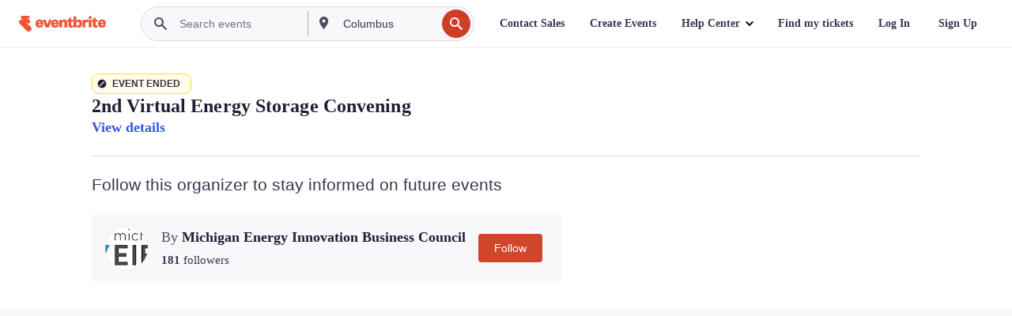

--- FILE ---
content_type: text/javascript; charset=utf-8
request_url: https://app.link/_r?sdk=web2.86.5&branch_key=key_live_epYrpbv3NngOvWj47OM81jmgCFkeYUlx&callback=branch_callback__0
body_size: 70
content:
/**/ typeof branch_callback__0 === 'function' && branch_callback__0("1532431963738536565");